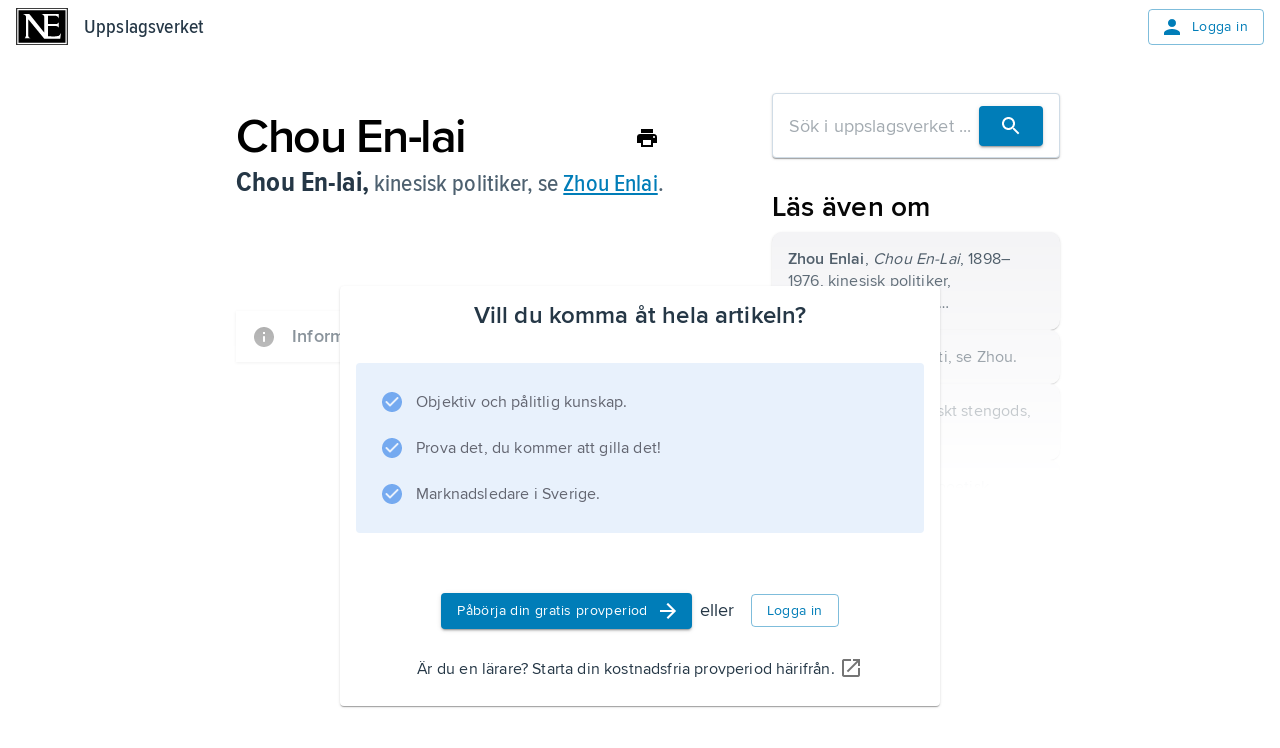

--- FILE ---
content_type: application/javascript; charset=UTF-8
request_url: https://www.ne.se/ency-assets/_next/static/chunks/217-c0b399c2074d3c16.js
body_size: 7578
content:
"use strict";(self.webpackChunk_N_E=self.webpackChunk_N_E||[]).push([[217],{10217:(e,n,t)=>{t.d(n,{A:()=>X});var a=t(54568),i=t(99680),r=t(1108),l=t(49281),o=t(50040),c=t(9841),s=t(12375),d=t(902),u=t(7620),p=t(42538),h=t(89354),y=t(84963),m=t(11886),g=t(97681),_=t(75976),S=t(28089),f=t(27228),b=t(69770),x=t(75891),T=t(46403),w=t(28683),$=t(57786),A=t(66349),k=t(66383);let E=(0,t(58305).A)(k.A);var I=t(87568),v=t(21053),R=t(57535),C=t(84105),j=t(37013),O=t.n(j),D=t(35521),U=t(93107);let W=(0,r.default)(v.A)(({theme:e})=>({display:"flex",flexDirection:"row",boxShadow:"none",backgroundColor:e.palette.common.white,justifyContent:"space-between",paddingTop:e.spacing(1),paddingBottom:e.spacing(1)})),G=e=>{let n,t,r,o,c,s,d,u,p=(0,i.c)(23),{articleType:h,description:y,thumbnailAltText:m,thumbnailUrl:g,wordSlug:_,title:S,index:f,onClick:b}=e,T=(0,R.default)(),w=`/${h}/${_}?isSearchResult=true`;return p[0]===Symbol.for("react.memo_cache_sentinel")?(n={"&:focus-visible":{outline:0,button:{bgcolor:"action.hover"}}},p[0]=n):n=p[0],p[1]!==T||p[2]!==S?(t=S&&(0,a.jsx)(x.Qn,{variant:"body1",component:"h6",rows:1,rowHeight:Number(T.typography.h6.lineHeight),sx:{fontWeight:"bold"},children:S}),p[1]=T,p[2]=S,p[3]=t):t=p[3],p[4]!==y||p[5]!==T?(r="object"==typeof y&&(0,a.jsx)(U.default,{content:y,variant:"caption",disableLinks:!0,rows:1,rowHeight:Number(T.typography.caption.lineHeight)}),p[4]=y,p[5]=T,p[6]=r):r=p[6],p[7]!==t||p[8]!==r?(o=(0,a.jsxs)(l.default,{display:"flex",flexDirection:"column",mx:2,children:[t,r]}),p[7]=t,p[8]=r,p[9]=o):o=p[9],p[10]!==m||p[11]!==g?(c=g&&(0,a.jsx)(l.default,{flexShrink:0,width:60,height:40,borderRadius:"4px",mr:[2,0],children:(0,a.jsx)(O(),{src:g,alt:m??void 0,objectFit:"cover",width:60,height:40})}),p[10]=m,p[11]=g,p[12]=c):c=p[12],p[13]!==o||p[14]!==c?(s=(0,a.jsxs)(W,{tabIndex:-1,children:[o,c]}),p[13]=o,p[14]=c,p[15]=s):s=p[15],p[16]!==b||p[17]!==w||p[18]!==s?(d=(0,a.jsx)(D.A,{href:w,onClick:b,sx:n,children:s}),p[16]=b,p[17]=w,p[18]=s,p[19]=d):d=p[19],p[20]!==f||p[21]!==d?(u=(0,a.jsx)(l.default,{component:C.A,boxShadow:"none","data-search-suggestion-card":!0,"data-index":f,children:d}),p[20]=f,p[21]=d,p[22]=u):u=p[22],u},P=(0,r.default)(l.default)(({theme:e})=>({backgroundColor:e.palette.common.white,boxShadow:e.shadows[8]})),L=(0,r.default)(l.default)(({theme:e,variant:n})=>{let t={};return"mobileSideSearch"===n&&(t={backgroundColor:e.palette.common.white,position:"fixed",width:"100%",height:"100%",left:0,top:e.spacing(10),boxShadow:"none",border:0}),{"&::-webkit-scrollbar":{width:"14px"},"&::-webkit-scrollbar-track":{boxShadow:"rgba(222, 222, 222, 1)",backgroundColor:e.palette.grey[50],width:"6px"},"&::-webkit-scrollbar-thumb":{width:"6px",backgroundColor:e.palette.text.secondary,border:"4px solid transparent",borderRadius:"8px",backgroundClip:"content-box"},overflow:"auto",...t}}),z=(0,r.default)(l.default)(({theme:e})=>({display:"flex",flexDirection:"column",backgroundColor:e.palette.common.white,height:82,paddingTop:"18px"})),q=(0,r.default)(T.default)(({theme:e})=>({color:e.palette.tertiary.dark,paddingLeft:"16px",paddingTop:"11px",paddingBottom:"3px"})),B=(0,r.default)(E)(({theme:e})=>({color:e.palette.brandPrimary.dark})),N=(0,r.default)(E)(({theme:e})=>({color:e.palette.tertiary.dark,fontSize:"14px"})),H=e=>{let n,t,r,o,c,s,y,m,_,b,k,E,v,R,C,j,O,D,U,W,H,M,Q,V,K,X,Y,Z,ee,en,et=(0,i.c)(80),{defaultArticleType:ea,input:ei,variant:er,resultsContainerRef:el}=e,{defaultExperience:eo,getArticleTypeSlug:ec,graphqlEndpoint:es,language:ed,analyticsEndpoint:eu}=(0,g.A)(),{t:ep}=(0,S.A)("common"),eh=(0,d.usePathname)(),ey=(0,u.useRef)(null);et[0]!==eu?(n={baseUrl:eu,serviceName:f.p1.EncyclopediaFrontend},et[0]=eu,et[1]=n):n=et[1];let{trackSearch:em}=(0,f.$7)(n);if(et[2]!==ea||et[3]!==eo||et[4]!==es||et[5]!==ei||et[6]!==ed){let e;e=p.Sw.Article,t=()=>A.A.fetch({experience:eo,graphqlEndpoint:es,query:"SEARCHSUGGESTION",language:ed,variables:{text:ei,filters:[{type:"category",values:[e]},{type:"audience",values:[ea]}],first:10,after:0}}),et[2]=ea,et[3]=eo,et[4]=es,et[5]=ei,et[6]=ed,et[7]=t}else t=et[7];let{data:eg}=(0,$.A)(ei+p.Sw.Article,t);if(et[8]!==eg||et[9]!==ei||et[10]!==eh||et[11]!==em||et[12]!==er?(r=()=>{if(eg?.data?.search&&ei!==ey.current){let e=(()=>{switch(er){case"mainSearch":return"main-search";case"sideSearch":default:return"side-search";case"mobileSideSearch":return"mobile-search"}})();em(ei,eg.data.search.edges?.length??0,e,f.Hc.AUTOMATIC,p.Sw.Article,eh,(0,f.wr)()??(0,f.WQ)()),ey.current=ei}},o=[eg,ei,em,eh,er],et[8]=eg,et[9]=ei,et[10]=eh,et[11]=em,et[12]=er,et[13]=r,et[14]=o):(r=et[13],o=et[14]),(0,u.useEffect)(r,o),et[15]!==eg?.data?.search?.edges||et[16]!==eg?.data?.search?.hitsPerCategory||et[17]!==ec||et[18]!==el||et[19]!==er){W=Symbol.for("react.early_return_sentinel");e:{let e;if(null==(m=eg?.data?.search?.edges.map(F))){W=null;break e}_=eg?.data?.search?.hitsPerCategory,et[41]===Symbol.for("react.memo_cache_sentinel")?(e=Object.entries(p.Sw),et[41]=e):e=et[41],b=e,y=P,k="flex",E="column",v="absolute",et[42]===Symbol.for("react.memo_cache_sentinel")?(R=["100%",548],et[42]=R):R=et[42],C="100%",j=0,O="1px solid rgba(0, 0, 0, 0.23)",D=.5,U="100%",s=L,V=er,et[43]===Symbol.for("react.memo_cache_sentinel")?(K=["100%",466],et[43]=K):K=et[43],c=l.default,H=el,et[44]===Symbol.for("react.memo_cache_sentinel")?(M={display:"contents"},et[44]=M):M=et[44],Q=m.length>0?m.map((e,n)=>e&&(0,a.jsx)(G,{index:n,articleType:ec(e.articleType),description:e.description,thumbnailAltText:e.thumbnailAltText,thumbnailUrl:e.thumbnailLinks?.find(J)?.url,wordSlug:e.wordSlug,title:e.title,variant:er,onClick:f.AJ},e.wordSlug+e.articleType)):null}et[15]=eg?.data?.search?.edges,et[16]=eg?.data?.search?.hitsPerCategory,et[17]=ec,et[18]=el,et[19]=er,et[20]=c,et[21]=s,et[22]=y,et[23]=m,et[24]=_,et[25]=b,et[26]=k,et[27]=E,et[28]=v,et[29]=R,et[30]=C,et[31]=j,et[32]=O,et[33]=D,et[34]=U,et[35]=W,et[36]=H,et[37]=M,et[38]=Q,et[39]=V,et[40]=K}else c=et[20],s=et[21],y=et[22],m=et[23],_=et[24],b=et[25],k=et[26],E=et[27],v=et[28],R=et[29],C=et[30],j=et[31],O=et[32],D=et[33],U=et[34],W=et[35],H=et[36],M=et[37],Q=et[38],V=et[39],K=et[40];return W!==Symbol.for("react.early_return_sentinel")?W:(et[45]!==c||et[46]!==H||et[47]!==M||et[48]!==Q?(X=(0,a.jsx)(c,{ref:H,sx:M,children:Q}),et[45]=c,et[46]=H,et[47]=M,et[48]=Q,et[49]=X):X=et[49],et[50]!==m.length||et[51]!==ei||et[52]!==ep?(Y=0===m.length?(0,a.jsx)(q,{variant:"h6",children:(0,a.jsx)(I.HT,{namespace:"common",i18nKey:"no-search-results",components:[(0,a.jsx)(T.default,{component:"span",fontWeight:"600"},0)],options:{variables:{word:ei,contentType:ep(`search-content-type_${p.Sw.Article}`)}}})}):null,et[50]=m.length,et[51]=ei,et[52]=ep,et[53]=Y):Y=et[53],et[54]!==s||et[55]!==X||et[56]!==Y||et[57]!==V||et[58]!==K?(Z=(0,a.jsxs)(s,{variant:V,maxHeight:K,children:[X,Y]}),et[54]=s,et[55]=X,et[56]=Y,et[57]=V,et[58]=K,et[59]=Z):Z=et[59],et[60]!==ea||et[61]!==_||et[62]!==ei||et[63]!==b||et[64]!==ep||et[65]!==er?(ee="mainSearch"===er&&(0,a.jsxs)(a.Fragment,{children:[(0,a.jsx)(w.A,{variant:"fullWidth"}),(0,a.jsxs)(z,{children:[(0,a.jsxs)(l.default,{display:"flex",children:[(0,a.jsx)(l.default,{sx:{ml:"18.5px",mr:"13px"},children:(0,a.jsx)(x.In,{icon:"SearchRounded",variant:"decorative",size:"medium",sx:{color:"brandPrimary.dark"}})}),(0,a.jsx)(B,{variant:"body2",underline:"none",onClick:f.AJ,href:(0,h.OI)({search:ei,category:p.Sw.Article,audience:ea}),children:ep("all-search-results")})]}),(0,a.jsx)(l.default,{marginLeft:"55px",display:"flex",flexDirection:"row",gap:2,children:b.map(e=>{let[n,t]=e;if(!_)return null;let i=_[t],r=p.Sw[n];return i?(0,a.jsx)(N,{variant:"body2",underline:"none",onClick:f.AJ,href:(0,h.OI)({search:ei,category:r,audience:ea}),children:`${ep(`search-content-type_${r}`,{variables:{count:i}})} (${i})`},`${r}-search-link`):null})})]})]}),et[60]=ea,et[61]=_,et[62]=ei,et[63]=b,et[64]=ep,et[65]=er,et[66]=ee):ee=et[66],et[67]!==y||et[68]!==k||et[69]!==E||et[70]!==v||et[71]!==R||et[72]!==C||et[73]!==j||et[74]!==O||et[75]!==D||et[76]!==U||et[77]!==Z||et[78]!==ee?(en=(0,a.jsxs)(y,{display:k,flexDirection:E,position:v,maxHeight:R,top:C,left:j,border:O,borderRadius:D,width:U,children:[Z,ee]}),et[67]=y,et[68]=k,et[69]=E,et[70]=v,et[71]=R,et[72]=C,et[73]=j,et[74]=O,et[75]=D,et[76]=U,et[77]=Z,et[78]=ee,et[79]=en):en=et[79],en)};function F(e){return e?.node.article}function J(e){return e?.size===p.hJ.SearchSuggestion}let M=(0,r.default)(l.default)(({theme:e})=>({border:`1px solid ${e.palette.tertiary.extraLight}`,padding:`12px ${e.spacing(2)} 11px`,backgroundColor:e.palette.background.paper,[e.breakpoints.down("sm")]:{boxShadow:"none",padding:`${e.spacing(.5)} ${e.spacing(1)}`,...e.typography.inputText}})),Q=(0,r.default)("form")(({theme:e})=>({"&[data-variant=mainSearch]":{maxWidth:592,width:"90vw"},"&[data-variant=sideSearch]":{maxWidth:288,width:"90vw",[e.breakpoints.down("sm")]:{maxWidth:"90vw"}}})),V=(0,r.default)(l.default)({"&[data-variant=mobileSideSearch]":{width:"100%"}}),K=(0,r.default)(o.default)(({theme:e})=>({padding:e.spacing(.5),minWidth:"auto"})),X=e=>{let n,t,r,l,T,w,$,A,k,E,I,v,R,C,j,O=(0,i.c)(44),{variant:D,onFocus:U}=e,W=(0,u.useRef)(null),G=(0,u.useRef)(null),P=(0,u.useRef)(null),{t:L}=(0,S.A)("common"),{push:z}=(0,d.useRouter)(),{search:q,category:B}=(0,b.ok)("search","category"),{defaultArticleType:N}=(0,g.A)(),F=(0,m.A)(),J=(0,_.A)(),[X,Y]=(0,u.useState)(""),[Z,ee]=(0,u.useState)("");O[0]!==q?(n=()=>{Y(q??""),q||(0,f.ax)()},t=[q],O[0]=q,O[1]=n,O[2]=t):(n=O[1],t=O[2]),(0,u.useEffect)(n,t),O[3]===Symbol.for("react.memo_cache_sentinel")?(r=()=>{Y(""),(0,f.ax)()},O[3]=r):r=O[3];let en=r;(0,b.d9)(P,G,en,X),O[4]!==F||O[5]!==B||O[6]!==N||O[7]!==J||O[8]!==z?(l=e=>{e.preventDefault(),(0,f.WQ)(),(0,f.AJ)(),z(F((0,h.OI)({search:e.target.search.value,category:B||p.Sw.Article,audience:N,prev:J("INDEX")?"landing":void 0})))},O[4]=F,O[5]=B,O[6]=N,O[7]=J,O[8]=z,O[9]=l):l=O[9];let et=l;O[10]===Symbol.for("react.memo_cache_sentinel")?(T=e=>{let n=e.target.value;Y(n),er(n),n.length>0?(0,f.WQ)():(0,f.ax)()},O[10]=T):T=O[10];let ea=T;O[11]!==L||O[12]!==D?(w=L("mainSearch"===D?"search-placeholder":"side-search-placeholder"),O[11]=L,O[12]=D,O[13]=w):w=O[13];let ei=w;O[14]===Symbol.for("react.memo_cache_sentinel")?($=(0,c.A)(ee,500),O[14]=$):$=O[14];let er=(0,u.useRef)($).current,el="mobileSideSearch"===D?"100%":"auto",eo=q?"":ei;return O[15]!==X||O[16]!==eo?(A=(0,a.jsx)(x.Lw,{id:y.KJ,name:"search",placeholder:eo,value:X,onChange:ea,inputRef:G,autoFocus:!0}),O[15]=X,O[16]=eo,O[17]=A):A=O[17],O[18]!==L||O[19]!==D?(k="mainSearch"===D&&(0,a.jsx)(o.default,{color:"primary",size:"large",type:"submit",startIcon:(0,a.jsx)(x.In,{icon:"Search",variant:"decorative",size:"medium"}),children:L("search")}),O[18]=L,O[19]=D,O[20]=k):k=O[20],O[21]!==D?(E="sideSearch"===D&&(0,a.jsx)(o.default,{color:"primary",size:"large",type:"submit",children:(0,a.jsx)(x.In,{icon:"Search",variant:"decorative",size:"medium"})}),O[21]=D,O[22]=E):E=O[22],O[23]!==D?(I="mobileSideSearch"===D&&(0,a.jsx)(K,{color:"primary",size:"small",type:"submit",children:(0,a.jsx)(x.In,{icon:"Search",variant:"decorative",size:"medium"})}),O[23]=D,O[24]=I):I=O[24],O[25]!==A||O[26]!==k||O[27]!==E||O[28]!==I?(v=(0,a.jsxs)(M,{position:"relative",display:"flex",alignItems:"center",justifyContent:"space-between",borderRadius:1,boxShadow:1,children:[A,k,E,I]}),O[25]=A,O[26]=k,O[27]=E,O[28]=I,O[29]=v):v=O[29],O[30]!==et||O[31]!==U||O[32]!==v||O[33]!==D?(R=(0,a.jsx)(Q,{onSubmit:et,autoComplete:"off","data-variant":D,onFocus:U,children:v}),O[30]=et,O[31]=U,O[32]=v,O[33]=D,O[34]=R):R=O[34],O[35]!==Z||O[36]!==N||O[37]!==X.length||O[38]!==D?(C=X.length>0&&(0,a.jsx)(H,{defaultArticleType:N,input:Z,variant:D,resultsContainerRef:P}),O[35]=Z,O[36]=N,O[37]=X.length,O[38]=D,O[39]=C):C=O[39],O[40]!==R||O[41]!==C||O[42]!==el?(j=(0,a.jsx)(s.x,{onClickAway:en,children:(0,a.jsxs)(V,{position:"relative",width:el,zIndex:100,ref:W,children:[R,C]})}),O[40]=R,O[41]=C,O[42]=el,O[43]=j):j=O[43],j}},66349:(e,n,t)=>{t.d(n,{A:()=>i});let a={AUDIO:"query GetAudio($id: ID!) {\n  audioResource(id: $id) {\n    __typename\n    altText\n    caption\n    duration\n    format\n    tags\n    title\n    transcript\n    url\n    byline\n    bylineUrl\n  }\n}",CHART:"query GetChart($id: ID!) {\n  chartResource(id: $id) {\n    __typename\n    type\n    title\n    caption\n    apiReference\n    chartByline\n    chartBylineUrl\n    dataByline\n    dataBylineUrl\n  }\n}",WORD_SECTION:"query EncyclopediaSection($wordSlug: String!, $sectionSlug: String!, $type: EncyclopediaArticleType!) {\n  immersiveReaderToken {\n    __typename\n    accessToken\n  }\n  encyclopediaWord(slug: $wordSlug) {\n    __typename\n    slug\n    title\n    article(articleType: $type) {\n      __typename\n      title\n      publicAuthors {\n        __typename\n        author\n      }\n      relatedArticles {\n        __typename\n        edges {\n          __typename\n          node {\n            __typename\n            article {\n              __typename\n              wordTitle\n              wordSlug\n              articleType\n              description\n            }\n          }\n        }\n      }\n      sections(slug: $sectionSlug) {\n        __typename\n        slug\n        title\n        content\n        subSections {\n          __typename\n          slug\n          title\n          content\n        }\n      }\n    }\n  }\n}",WORD_SUBSECTION:"query EncyclopediaSubSection($wordSlug: String!, $sectionSlug: String!, $type: EncyclopediaArticleType!, $subSectionSlug: String!) {\n  immersiveReaderToken {\n    __typename\n    accessToken\n  }\n  encyclopediaWord(slug: $wordSlug) {\n    __typename\n    slug\n    title\n    article(articleType: $type) {\n      __typename\n      title\n      publicAuthors {\n        __typename\n        author\n      }\n      relatedArticles {\n        __typename\n        edges {\n          __typename\n          node {\n            __typename\n            article {\n              __typename\n              wordTitle\n              wordSlug\n              articleType\n              description\n            }\n          }\n        }\n      }\n      sections(slug: $sectionSlug) {\n        __typename\n        slug\n        title\n        subSections(slug: $subSectionSlug) {\n          __typename\n          slug\n          title\n          content\n          subSubSections {\n            __typename\n            slug\n            title\n            content\n          }\n        }\n      }\n    }\n  }\n}",WORD_SUBSUBSECTION:"query EncyclopediaSubSubSection($wordSlug: String!, $sectionSlug: String!, $type: EncyclopediaArticleType!, $subSectionSlug: String!, $subSubSectionSlug: String!) {\n  immersiveReaderToken {\n    __typename\n    accessToken\n  }\n  encyclopediaWord(slug: $wordSlug) {\n    __typename\n    slug\n    title\n    article(articleType: $type) {\n      __typename\n      title\n      publicAuthors {\n        __typename\n        author\n      }\n      relatedArticles {\n        __typename\n        edges {\n          __typename\n          node {\n            __typename\n            article {\n              __typename\n              wordTitle\n              wordSlug\n              articleType\n              description\n            }\n          }\n        }\n      }\n      sections(slug: $sectionSlug) {\n        __typename\n        slug\n        title\n        subSections(slug: $subSectionSlug) {\n          __typename\n          slug\n          title\n          subSubSections(slug: $subSubSectionSlug) {\n            __typename\n            slug\n            title\n            content\n          }\n        }\n      }\n    }\n  }\n}",WORD:"query EncyclopediaWord($wordSlug: String!, $type: EncyclopediaArticleType!, $isSearchResult: Boolean!) {\n  immersiveReaderToken {\n    __typename\n    accessToken\n  }\n  encyclopediaWord(slug: $wordSlug, isSearchResult: $isSearchResult) {\n    __typename\n    slug\n    title\n    articleTypes\n    article(articleType: $type) {\n      __typename\n      title\n      content\n      head\n      publicAuthors {\n        __typename\n        author\n      }\n      relatedArticles {\n        __typename\n        edges {\n          __typename\n          node {\n            __typename\n            article {\n              __typename\n              wordTitle\n              wordSlug\n              articleType\n              description\n            }\n          }\n        }\n      }\n      sections {\n        __typename\n        slug\n        title\n        content\n        subSections {\n          __typename\n          slug\n          title\n          content\n          subSubSections {\n            __typename\n            slug\n            title\n            content\n          }\n        }\n      }\n    }\n  }\n}",WORDS:"query EncyclopediaWords($first: Int!) {\n  encyclopediaWords(first: $first) {\n    __typename\n    title\n    id\n    slug\n  }\n}",IMAGE:"query GetImage($id: ID!) {\n  imageResource(\n    id: $id\n    imageSize: [large, standard, high_res, small_square_face]\n  ) {\n    __typename\n    title\n    altText\n    caption\n    format\n    links {\n      __typename\n      size\n      url\n    }\n    aspectRatio\n    byline\n    byLineUrl\n  }\n}",VIDEO:"query GetVideo($id: ID!) {\n  videoResource(id: $id) {\n    __typename\n    url\n    title\n    caption\n    aspectRatio\n    duration\n    format\n    byline\n    bylineUrl\n    thumbnails {\n      size\n      url\n    }\n  }\n}",WIDGET:"query GetWidget($id: ID!) {\n  widgetResource(id: $id) {\n    __typename\n    id\n    type\n    title\n    caption\n    urlReference\n    byline\n    bylineUrl\n    height\n  }\n}",LANDING_PAGE:"query LandingPage($id: ID!, $type: EncyclopediaArticleType!) {\n  encyclopediaLandingPage(id: $id) {\n    kicker\n    highlightedArticles {\n      id\n      articleType\n      wordSlug\n      title\n      description\n      imageLinks {\n        size\n        url\n      }\n    }\n    landingPageArticles {\n      kicker\n      layout\n      image {\n        id\n        byline\n        byLineUrl\n        caption\n        altText\n        links {\n          size\n          url\n        }\n      }\n      title\n      content\n    }\n  }\n  latestArticles(audience: $type) {\n    id\n    articleType\n    wordSlug\n    title\n    description\n    imageLinks {\n      size\n      url\n    }\n  }\n}",SEARCH:"query EncyclopediaWordsSearch($text: String!, $filters: [SearchFilter]!, $first: Int!, $after: Int!) {\n  search(text: $text, filters: $filters, first: $first, after: $after) {\n    __typename\n    totalHits\n    hitsPerCategory {\n      __typename\n      article\n      illustration\n      map\n      media\n    }\n    hitsPerAudience {\n      __typename\n      adult\n      youth\n      child\n    }\n    edges {\n      __typename\n      node {\n        __typename\n        category\n        contentType\n        article {\n          __typename\n          articleType\n          description\n          wordTitle\n          title\n          wordSlug\n          thumbnailLinks {\n            __typename\n            size\n            url\n          }\n          thumbnailAltText\n        }\n        image {\n          __typename\n          links {\n            __typename\n            size\n            url\n          }\n          title\n          caption\n          contentfulId\n        }\n        widget {\n          __typename\n          title\n          caption\n          contentfulId\n          urlReference\n        }\n        chart {\n          __typename\n          title\n          caption\n          contentfulId\n          apiReference\n        }\n        media {\n          __typename\n          mediaType\n          title\n          url\n          caption\n          duration\n          thumbnailUrl\n          contentfulId\n        }\n      }\n    }\n  }\n}",SEARCHSUGGESTION:"query EncyclopediaSearchSuggestionSearch($text: String!, $filters: [SearchFilter]!, $first: Int!, $after: Int!) {\n  search(text: $text, filters: $filters, first: $first, after: $after) {\n    __typename\n    edges {\n      __typename\n      node {\n        __typename\n        contentType\n        article {\n          __typename\n          articleType\n          description\n          wordTitle\n          title\n          wordSlug\n          thumbnailLinks {\n            __typename\n            size\n            url\n          }\n          thumbnailAltText\n        }\n      }\n    }\n    hitsPerCategory {\n      __typename\n      article\n      illustration\n      map\n      media\n    }\n    hitsPerAudience {\n      __typename\n      adult\n      youth\n      child\n    }\n  }\n}",USER:"query User {\n  user {\n    __typename\n    authenticated\n    authorized\n    aiEnabled\n    email\n    organization\n  }\n}",CREATE_GPT_MESSAGE:"mutation createGPTMessage($input: GPTMessageInput) {\n  createGPTMessage(input: $input) {\n    __typename\n    content\n  }\n}",CREATE_GPT_THREAD:"mutation createGPTThread($input: GPTThreadInput) {\n  createGPTThread(input: $input) {\n    __typename\n    id\n    createdAt\n    content\n  }\n}"};class i{static{this.queries=a}static{this.currentToken=null}static async fetchToken(e){try{let n=`${e}/api/auth`,t=await fetch(n,{credentials:"same-origin"});if(!t.ok)return null;let a=await t.json();if("isLoggedIn"in a&&"accessToken"in a){if(!a.isLoggedIn)return null;return a.accessToken}return a.accessToken||null}catch(e){return console.error("Token fetch error:",e),null}}static determineBaseUri(e){if(e)return e;{let e=window.location.pathname.split("/").filter(Boolean),n=e.length>=1?`/${e[0]}`:"";return`${window.location.origin}${n}`}}static async getAuthHeaders(e=!1,n,t){let a={};if(e&&t)a.Authorization=`Bearer ${t}`;else if(!e){let e=this.determineBaseUri(n);e&&(this.currentToken||(this.currentToken=await this.fetchToken(e)),this.currentToken&&(a.Authorization=`Bearer ${this.currentToken}`))}return a}static async fetch({experience:e,graphqlEndpoint:n,query:t,variables:a={},language:i,headers:r,disableCache:l,isServer:o=!1,baseUri:c,serverToken:s}){let d={};l||(d.next={revalidate:86400});let u=async(l=!1)=>{let u=await this.getAuthHeaders(o,c,s),p=l?{}:d;return fetch(n,{method:"POST",headers:{"Content-Type":"application/json",...e&&{"NE-ENCY-Experience":e},"Accept-Language":i,...u,...r},credentials:"include",body:JSON.stringify({query:this.queries[t],variables:a}),...p})};try{let e=await u(),n=e.status>=400&&e.status<500,t=await e.json(),a=t.errors?.some(e=>e.extensions?.code==="NOT_AUTHORIZED");if((n||a)&&!o){let n=this.determineBaseUri(c);if(n){this.currentToken=null;let a=await this.fetchToken(n);a&&(this.currentToken=a,e=await u(!0),t=await e.json())}}return t}catch(e){return console.error("GraphQL request error:",e),{}}}}},75976:(e,n,t)=>{t.d(n,{A:()=>r});var a=t(99680),i=t(902);let r=()=>{let e,n=(0,a.c)(2),t=(0,i.usePathname)()??"";return n[0]!==t?(e=e=>((e,n)=>{let t=e.split("/");t.shift();let[,,a,i,r,l,o]=t;switch(n){case"ARTICLE":return!!i&&!r;case"ARTICLE_SECTION":return!!r&&!l;case"ARTICLE_SUBSECTION":return!!l&&!o;case"ARTICLE_SUBSUBSECTION":return!!o;case"AUDIO":return"audio"===a;case"CHART":return"chart"===a;case"IMAGE":return"image"===a;case"INDEX":return!a;case"SEARCH":return"results"===a;case"VIDEO":return"video"===a;case"WIDGET":return"widget"===a;default:return!1}})(t,e),n[0]=t,n[1]=e):e=n[1],e}},89354:(e,n,t)=>{t.d(n,{O4:()=>l,OI:()=>i,ck:()=>r});var a=t(42538);let i=e=>{let n=new URLSearchParams;return Object.entries(e).forEach(([e,t])=>{t&&n.append(e,t)}),`/results?${n.toString()}`},r=(e,n)=>{let t=[];return e&&t.push({type:a.Bf.Category,values:[e]}),n&&t.push({type:a.Bf.Audience,values:[n]}),t},l=(e,n,t,a)=>e+n+t+a}}]);